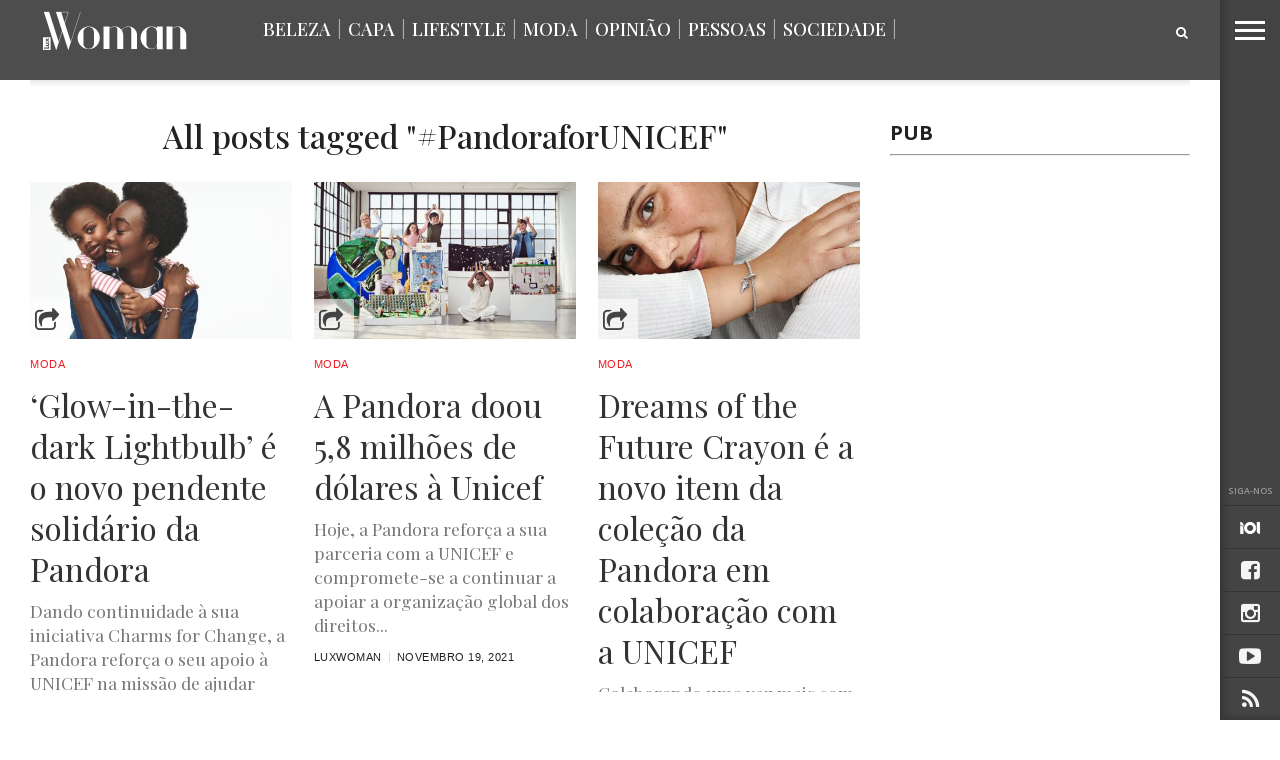

--- FILE ---
content_type: text/html; charset=UTF-8
request_url: https://www.luxwoman.pt/tag/pandoraforunicef/
body_size: 16723
content:
<!DOCTYPE html>
<!-- Header.php -->
<html lang="pt-PT">
<head>
<meta charset="UTF-8" >
<meta content="yes" name="apple-mobile-web-app-capable" />
<meta name="viewport" id="viewport" content="width=device-width, initial-scale=1.0, maximum-scale=1.0, minimum-scale=1.0, user-scalable=no" />



<link rel="apple-touch-icon" sizes="180x180" href="/apple-touch-icon.png?v=1">
<link rel="icon" type="image/png" href="/favicon-32x32.png?v=1" sizes="32x32">
<link rel="icon" type="image/png" href="/favicon-16x16.png?v=1" sizes="16x16">
<link rel="manifest" href="/manifest.json?v=1">
<link rel="mask-icon" href="/safari-pinned-tab.svg?v=1" color="#5bbad5">
<link rel="shortcut icon" href="/favicon.ico?v=1">
<meta name="theme-color" content="#ffffff">

<link rel="alternate" type="application/rss+xml" title="RSS 2.0" href="https://www.luxwoman.pt/feed/" />
<link rel="alternate" type="text/xml" title="RSS .92" href="https://www.luxwoman.pt/feed/rss/" />
<link rel="alternate" type="application/atom+xml" title="Atom 0.3" href="https://www.luxwoman.pt/feed/atom/" />
<link rel="pingback" href="https://www.luxwoman.pt/xmlrpc.php" />

<meta property="og:image" content="https://www.luxwoman.pt/wp-content/uploads/2022/05/SS22_C_UNICEF_Model_01_CMYK-1000x600.jpg" />

<meta name="og:title" content="#PandoraforUNICEF &#8211; LuxWOMAN"/>
<meta property="og:description" content="Últimas notícias, moda, beleza, sociedade, lifestyle e informação. O melhor das tendências e do que se passa em Portugal e mundo em luxwoman.pt" />
<meta name="description" content="Últimas notícias, moda, beleza, sociedade, lifestyle e informação. O melhor das tendências e do que se passa em Portugal e mundo em luxwoman.pt"/>

<meta name="twitter:card" content="summary" />
<meta name="twitter:description" content="#PandoraforUNICEF - LuxWOMAN - Últimas notícias, moda, beleza, sociedade, lifestyle e informação. O melhor das tendências e do que se passa em Portugal e mundo em luxwoman.pt" />
<meta name="twitter:title" content="#PandoraforUNICEF - LuxWOMAN" />

<meta name="robots" content="noodp"/>
<meta property="og:site_name" content="LuxWOMAN" />
<meta property="og:locale" content="pt_PT" />



<title>#PandoraforUNICEF &#8211; LuxWOMAN</title>
<style>
#wpadminbar #wp-admin-bar-wsm_free_top_button .ab-icon:before {
	content: "\f239";
	color: #FF9800;
	top: 3px;
}
</style><meta name='robots' content='max-image-preview:large' />
<link rel='dns-prefetch' href='//netdna.bootstrapcdn.com' />
<link rel='dns-prefetch' href='//fonts.googleapis.com' />
<link rel="alternate" type="application/rss+xml" title="LuxWOMAN &raquo; Feed" href="https://www.luxwoman.pt/feed/" />
<link rel="alternate" type="application/rss+xml" title="LuxWOMAN &raquo; Feed de comentários" href="https://www.luxwoman.pt/comments/feed/" />
<link rel="alternate" type="application/rss+xml" title="Feed de etiquetas LuxWOMAN &raquo; #PandoraforUNICEF" href="https://www.luxwoman.pt/tag/pandoraforunicef/feed/" />
<style id='wp-img-auto-sizes-contain-inline-css' type='text/css'>
img:is([sizes=auto i],[sizes^="auto," i]){contain-intrinsic-size:3000px 1500px}
/*# sourceURL=wp-img-auto-sizes-contain-inline-css */
</style>
<style id='wp-emoji-styles-inline-css' type='text/css'>

	img.wp-smiley, img.emoji {
		display: inline !important;
		border: none !important;
		box-shadow: none !important;
		height: 1em !important;
		width: 1em !important;
		margin: 0 0.07em !important;
		vertical-align: -0.1em !important;
		background: none !important;
		padding: 0 !important;
	}
/*# sourceURL=wp-emoji-styles-inline-css */
</style>
<link rel='stylesheet' id='contact-form-7-css' href='https://www.luxwoman.pt/wp-content/plugins/contact-form-7/includes/css/styles.css?ver=6.1.4' type='text/css' media='all' />
<link rel='stylesheet' id='photomosaic-css' href='https://www.luxwoman.pt/wp-content/plugins/photomosaic-for-wordpress/public/css/photomosaic.css?ver=2.15.8' type='text/css' media='all' />
<style id='photomosaic-inline-css' type='text/css'>
/* your custom css here */
/*# sourceURL=photomosaic-inline-css */
</style>
<link rel='stylesheet' id='photomosaic-lightbox-css' href='https://www.luxwoman.pt/wp-content/plugins/photomosaic-for-wordpress/public/vendor/prettyphoto/prettyphoto.css?ver=2.15.8' type='text/css' media='all' />
<link rel='stylesheet' id='wsm-style-css' href='https://www.luxwoman.pt/wp-content/plugins/wp-stats-manager/css/style.css?ver=1.2' type='text/css' media='all' />
<link rel='stylesheet' id='if-menu-site-css-css' href='https://www.luxwoman.pt/wp-content/plugins/if-menu/assets/if-menu-site.css?ver=2028a5e72111c946a25a0040e5e7249f' type='text/css' media='all' />
<link rel='stylesheet' id='reset-css' href='https://www.luxwoman.pt/wp-content/themes/devoe/css/reset.css?ver=2028a5e72111c946a25a0040e5e7249f' type='text/css' media='all' />
<link rel='stylesheet' id='mvp-fontawesome-css' href='//netdna.bootstrapcdn.com/font-awesome/4.4.0/css/font-awesome.css?ver=2028a5e72111c946a25a0040e5e7249f' type='text/css' media='all' />
<link rel='stylesheet' id='mvp-style-css' href='https://www.luxwoman.pt/wp-content/themes/devoe/style.css?ver=2028a5e72111c946a25a0040e5e7249f' type='text/css' media='all' />
<link rel='stylesheet' id='media-queries-css' href='https://www.luxwoman.pt/wp-content/themes/devoe/css/media-queries.css?ver=2028a5e72111c946a25a0040e5e7249f' type='text/css' media='all' />
<link rel='stylesheet' id='googlefonts-css' href='//fonts.googleapis.com/css?family=Oswald:400,700|Open+Sans:300,400,600,700,800' type='text/css' media='screen' />
<link rel='stylesheet' id='studio-fonts-css' href='//fonts.googleapis.com/css?family=Oswald%3A400%2C700%7COpen%2BSans%3A300%2C400%2C600%2C700%2C800%26subset%3Dlatin%2Clatin-ext&#038;ver=1.0.0' type='text/css' media='all' />
<link rel='stylesheet' id='gpp_shortcodes-css' href='https://www.luxwoman.pt/wp-content/plugins/gpp-shortcodes/gpp-shortcodes.css?ver=2028a5e72111c946a25a0040e5e7249f' type='text/css' media='all' />
<script type="text/javascript" src="https://www.luxwoman.pt/wp-includes/js/jquery/jquery.min.js?ver=3.7.1" id="jquery-core-js"></script>
<script type="text/javascript" src="https://www.luxwoman.pt/wp-includes/js/jquery/jquery-migrate.min.js?ver=3.4.1" id="jquery-migrate-js"></script>
<script type="text/javascript" id="jwppp-licence-js-extra">
/* <![CDATA[ */
var data = {"licence":""};
//# sourceURL=jwppp-licence-js-extra
/* ]]> */
</script>
<script type="text/javascript" src="https://www.luxwoman.pt/wp-content/plugins/jw-player-7-for-wp/js/jwppp-licence.js?ver=2028a5e72111c946a25a0040e5e7249f" id="jwppp-licence-js"></script>
<link rel="https://api.w.org/" href="https://www.luxwoman.pt/wp-json/" /><link rel="alternate" title="JSON" type="application/json" href="https://www.luxwoman.pt/wp-json/wp/v2/tags/65225" />		<style>
			.theiaPostSlider_nav.fontTheme ._title,
			.theiaPostSlider_nav.fontTheme ._text {
				line-height: 48px;
			}

			.theiaPostSlider_nav.fontTheme ._button {
				color: #009eca;
			}

			.theiaPostSlider_nav.fontTheme ._button ._2 span {
				font-size: 48px;
				line-height: 48px;
			}

			.theiaPostSlider_nav.fontTheme ._button:hover,
			.theiaPostSlider_nav.fontTheme ._button:focus {
				color: #19cdff;
			}

			.theiaPostSlider_nav.fontTheme ._disabled {
				color: #666666 !important;
			}
		</style>
	<script type="text/javascript">
(function(url){
	if(/(?:Chrome\/26\.0\.1410\.63 Safari\/537\.31|WordfenceTestMonBot)/.test(navigator.userAgent)){ return; }
	var addEvent = function(evt, handler) {
		if (window.addEventListener) {
			document.addEventListener(evt, handler, false);
		} else if (window.attachEvent) {
			document.attachEvent('on' + evt, handler);
		}
	};
	var removeEvent = function(evt, handler) {
		if (window.removeEventListener) {
			document.removeEventListener(evt, handler, false);
		} else if (window.detachEvent) {
			document.detachEvent('on' + evt, handler);
		}
	};
	var evts = 'contextmenu dblclick drag dragend dragenter dragleave dragover dragstart drop keydown keypress keyup mousedown mousemove mouseout mouseover mouseup mousewheel scroll'.split(' ');
	var logHuman = function() {
		if (window.wfLogHumanRan) { return; }
		window.wfLogHumanRan = true;
		var wfscr = document.createElement('script');
		wfscr.type = 'text/javascript';
		wfscr.async = true;
		wfscr.src = url + '&r=' + Math.random();
		(document.getElementsByTagName('head')[0]||document.getElementsByTagName('body')[0]).appendChild(wfscr);
		for (var i = 0; i < evts.length; i++) {
			removeEvent(evts[i], logHuman);
		}
	};
	for (var i = 0; i < evts.length; i++) {
		addEvent(evts[i], logHuman);
	}
})('//www.luxwoman.pt/?wordfence_lh=1&hid=A15B69DBCCEF1635416A48C3E68BCCFC');
</script>
        <!-- Wordpress Stats Manager -->
        <script type="text/javascript">
            var _wsm = _wsm || [];
            _wsm.push(['trackPageView']);
            _wsm.push(['enableLinkTracking']);
            _wsm.push(['enableHeartBeatTimer']);
            (function() {
                var u = "https://www.luxwoman.pt/wp-content/plugins/wp-stats-manager/";
                _wsm.push(['setUrlReferrer', ""]);
                _wsm.push(['setTrackerUrl', "https://www.luxwoman.pt/?wmcAction=wmcTrack"]);
                _wsm.push(['setSiteId', "1"]);
                _wsm.push(['setPageId', "0"]);
                _wsm.push(['setWpUserId', "0"]);
                var d = document,
                    g = d.createElement('script'),
                    s = d.getElementsByTagName('script')[0];
                g.type = 'text/javascript';
                g.async = true;
                g.defer = true;
                g.src = u + 'js/wsm_new.js';
                s.parentNode.insertBefore(g, s);
            })();
        </script>
        <!-- End Wordpress Stats Manager Code -->

<style type='text/css'>

@import url(//fonts.googleapis.com/css?family=Playfair+Display:100,200,300,400,500,600,700,800,900|Playfair+Display:100,200,300,400,500,600,700,800,900|Playfair+Display:100,200,300,400,400italic,500,600,700,700italic,800,900|Playfair+Display:100,200,300,400,400italic,500,600,700,700italic,800,900|Open+Sans:100,200,300,400,500,600,700,800,900&subset=latin,latin-ext,cyrillic,cyrillic-ext,greek-ext,greek,vietnamese);

a,
a:visited {
	color: #dbac60;
	}

.horz-list-head,
span.related-head,
span.post-header {
	background: #2e2e2e;
	}

.woocommerce .widget_price_filter .price_slider_wrapper .ui-widget-content {
	background-color: #2e2e2e;
	}

.horz-list-head:after {
	border-color: transparent transparent transparent #2e2e2e;
	}

h4.post-header {
	border-bottom: 1px solid #2e2e2e;
	}

span.post-header:after {
	border-color: #2e2e2e transparent transparent transparent;
	}

span.post-cat a,
span.archive-list-cat,
span.post-tags-header,
.woocommerce .star-rating span,
.post-tags a:hover {
	color: #dbac60;
	}

.woocommerce .widget_price_filter .ui-slider .ui-slider-range,
.woocommerce .widget_price_filter .ui-slider .ui-slider-handle {
	background-color: #dbac60;
	}

.comment-reply a,
.feat-video {
	background: #dbac60;
	}

.woocommerce span.onsale,
.woocommerce #respond input#submit.alt,
.woocommerce a.button.alt,
.woocommerce button.button.alt,
.woocommerce input.button.alt,
.woocommerce #respond input#submit.alt:hover,
.woocommerce a.button.alt:hover,
.woocommerce button.button.alt:hover,
.woocommerce input.button.alt:hover {
	background-color: #dbac60;
	}

.feat-gallery {
	background: #27c4ff;
	}

#main-nav-wrap {
	background: #444444;
	}

#main-nav-right ul.feat-trend-list li.trend-item a,
.small-nav-wrap ul li a {
	color: #444444;
	}

@media screen and (max-width: 599px) {
.fly-but-wrap span {
	background: #444444;
	}

.fly-but-wrap {
	background: #444444;
	}
}

.head-right-wrap ul.feat-trend-list li.trend-item a,
.horz-list-text h2,
.archive-list-text a,
span.author-name a,
.prev-next-text,
.head-latest-text h2,
h2.author-list-head a {
	color: #333333;
	}

.feat-main-top-text h2,
.feat-main-sub-text h2,
.feat-wide-text h2,
.feat-main2-text h2,
#woo-content h1.page-title,
.woocommerce div.product .product_title,
.woocommerce ul.products li.product h3 {
	font-family: 'Playfair Display', sans-serif;
	}

.head-latest-text h2,
ul.feat-trend-list li.trend-item a,
.horz-list-text h2,
.archive-list-text a,
.prev-next-text,
h1.post-title,
.content-main blockquote p,
.woocommerce ul.product_list_widget span.product-title,
.woocommerce ul.product_list_widget li a,
.woocommerce .related h2,
.woocommerce div.product .woocommerce-tabs .panel h2,
.feat-sub2-text a,.content-main h1,
.content-main h2,
.content-main h3,
.content-main h4,
.content-main h5,
.content-main h6,
h2.author-list-head {
	font-family: 'Playfair Display', sans-serif;
	}

span.related-head,
h1.cat-head,
span.cat-head-mobi,
span.head-latest-head,
ul.feat-trend-list li.trend-head,
h3.home-widget-head,
.horz-list-head h3,
span.post-header {
	font-family: 'Playfair Display', sans-serif;
	}

.head-latest-text p,
.archive-list-text p,
.feat-main-top-text p,
.feat-wide-text p,
span.post-excerpt p,
.content-main,
.author-page-text p,
#post-404,
.foot-widget,
.feat-main2-text p {
	font-family: 'Playfair Display', sans-serif;
	}

nav.main-menu ul li a,
.small-nav-wrap ul li a,
.foot-menu ul.menu li a {
	font-family: 'Open Sans', sans-serif;
	}

ul.head-latest-list li:hover .head-latest-text h2,
ul.feat-trend-list li.trend-item a:hover,
ul.horz-list li:hover .horz-list-text h2,
#main-nav-right ul.feat-trend-list li.trend-item a:hover,
.small-nav-wrap ul li a:hover,
.archive-list-text a:hover,
#foot-wrap a:hover,
.prev-next-item:hover .prev-next-text,
ul.author-social li a:hover,
span.author-name a:hover,
.woocommerce .sidebar-widget a:hover,
h2.author-list-head a:hover,
span.post-cat a:hover,
nav.main-menu ul li a:hover,
a:hover {
	color: #cfcfcf;
	}

</style>
	<style type="text/css">







.page .post-body-out,
.page .post-body-in {
	margin-left: 0;
	overflow: visible;
	}




@media screen and (max-width: 767px) {
	#main-nav-wrap {
		top: 0px !important;
		}

	header {
		height: 60px;
		}
}


.fa-iol:before {
     content:url(https://www.luxwoman.pt/wp-content/uploads/2018/01/iol_branco-1.png);
}

</style>

<style type="text/css">
#text-27 .textwidget {
padding-right: 10% !important;
}
.menu-item-67487 {
display: none;
}

.horz-list-head h3 {
    font-size: 2.1rem;
    width: 65%;
}

span.archive-share-but {
    background: rgba(255, 255, 255, 0.6) none repeat 
}
#leader-wrap {
    background: #fff none repeat scroll 0 0 !important;
}


.content-main h5 {
    color: #777 !important;
    font-size: 0.85rem;
    font-weight: 500 !important;
    line-height: 1.4rem;
    text-transform: none !important;
}

nav.main-menu ul li a, .small-nav-wrap ul li a, .foot-menu ul.menu li a {
    font-family: "playfair display",sans-serif;
}
.small-nav-wrap ul li a {
    color: #666;
}

#menu-principal-topo   li a {
    color: #fff;
}

#sub-menu-principal ul li a {
    color: #fff;
}


.head-latest-text p, .archive-list-text p, .feat-main-top-text p, .feat-wide-text p, span.post-excerpt p, .content-main, .author-page-text p, #post-404, .foot-widget, .feat-main2-text p {
    font-family: "playfair display",sans-serif;
}

.head-latest-text h2, ul.feat-trend-list li.trend-item a, .horz-list-text h2, .archive-list-text a, .prev-next-text, h1.post-title, .content-main blockquote p, .woocommerce ul.product_list_widget span.product-title, .woocommerce ul.product_list_widget li a, .woocommerce .related h2, .woocommerce div.product .woocommerce-tabs .panel h2, .feat-sub2-text a, .content-main h1, .content-main h2, .content-main h3, .content-main h4, .content-main h5, .content-main h6, h2.author-list-head {
    font-family: "playfair display",sans-serif;
}

.horz-list-text h2 {
    font-family: "raleway",sans-serif;
}

span.post-cat a, span.archive-list-cat, span.post-tags-header, .woocommerce .star-rating span, .post-tags a:hover {
    color: #ed1c24;
}
.small-nav-wrap-right ul li a {
   font-family: "raleway", sans serif !important;
font-size: 0.8rem;
    font-weight: 400;
}


.content-main a {
    color:#009eca;
border-bottom:1px dotted #888;
font-weight: 500;
}

.content-main a:hover{
    color: #222;
}

.content-main a:visited{
    color: #888;
}

@media screen and (max-width: 599px) and (min-width: 480px) {
   #main-nav-right{
      display: inline;
   }
}

@media screen and (max-width: 479px){
   #main-nav-right, .small-nav-wrap{
      display: inline;
   }

    .nav2-menu, #menu-principal-topo, #menu-principal-topo-1{
      display: none;
   }

   .small-nav-wrap-right{
       position: fixed;
       top: -12px;
       right: 68px;
       z-index: 1000;
   }
}

.app-store{
   margin-top: 30px;
   padding-right:10px;
}

footer#foot-wrap {
    padding-top: 70px;
    padding-bottom: 40px;
}

#foot-wrap h3.foot-head {
    font-family: "Playfair Display";
    letter-spacing: 0px;
    text-transform: none;
    color: #fff !important;
    font-size: 25px !important;
    font-style: italic;
    margin-bottom: 15px;
}

#foot-wrap p.f-text {
    font-size: 16px;
    color: #fff !important;
    margin-bottom: 32px;
}

#foot-wrap p.f-text a.f-link {
    text-decoration: underline;
}

.f-apps .app-store {
    margin-top: 0px;
    margin-bottom: 12px;
    transition: all 300ms ease 0s;
}

.f-apps .app-store:hover {
    opacity: 0.7;
    transition: all 300ms ease 0s;
}

@media(max-width: 767px) {
    #foot-wrap .widget_text {
        margin-bottom: 40px;
        margin-top: 20px;
    }
}

.feat-ad-wrap.left.relative {
  height: 280px;
  background-color: white;
}

.feat-main-sub {
  height: 266px;
}

.feat-main-sub-img img {
    min-width: 444px;
}</style>


<style type='text/css' id='menuheightfix'>.sec-marg-out {margin-top:20px;} </style>								
										<link rel='stylesheet' id='bslider-css'  href="https://www.luxwoman.pt/wp-content/themes/devoe/js/jquery.bxslider/jquery.bxslider.css" type='text/css' media='all' />
										<script type="text/javascript" src="https://www.luxwoman.pt/wp-content/themes/devoe/js/jquery.bxslider/jquery.bxslider.min.js"></script>

										<link rel='stylesheet' id='bslider-css'  href="https://www.luxwoman.pt/wp-content/themes/devoe/js/magnific-popup/magnific-popup.css" type='text/css' media='all' />
										<script type="text/javascript" src="https://www.luxwoman.pt/wp-content/themes/devoe/js/magnific-popup/jquery.magnific-popup.min.js"></script>
										
										<script>
										  (function(i,s,o,g,r,a,m){i['GoogleAnalyticsObject']=r;i[r]=i[r]||function(){
										  (i[r].q=i[r].q||[]).push(arguments)},i[r].l=1*new Date();a=s.createElement(o),
										  m=s.getElementsByTagName(o)[0];a.async=1;a.src=g;m.parentNode.insertBefore(a,m)
										  })(window,document,'script','//www.google-analytics.com/analytics.js','ga');
									
										  ga('create', 'UA-113307502-48', 'auto');
										  ga('send', 'pageview');
									
										</script>

										<!--ADS--><!-- REPLACED BY FOOTER LIB
										<script type='text/javascript'>
											(function() {
												var useSSL = 'https:' == document.location.protocol;
												var src = (useSSL ? 'https:' : 'http:') +
													'//www.googletagservices.com/tag/js/gpt.js';
												document.write('<scr' + 'ipt src="' + src + '"></scr' + 'ipt>');
											})();
										</script>-->
										
										

<script type="text/javascript">

	var width = document.documentElement.clientWidth;
        var l = window.location; 
        var url_path = l.pathname;
        url_path = url_path.replace(/^\/|\.php/gm,'');
	var url_fragment = '/130294768/luxwoman/web/homepage/hp/';
        var currentUrl = '';

        if( currentUrl.includes("homepage") ){

                url_fragment = '/130294768/luxwoman/web/homepage/hp/';

        }else if ( currentUrl.includes("category/") ) {

		var url_splited = currentUrl.split('/');
                url_fragment = '/130294768/luxwoman/web/'+url_splited[1]+'/listagem/';

        }else if ( currentUrl.includes("article/") ) {

		var url_splited = currentUrl.split('/');
                url_fragment = '/130294768/luxwoman/web/'+url_splited[1]+'/artigo/';

        }else{

		//

	}

	console.log(">>>>>>>>>>>> " + url_fragment);
	console.log("")
        //googletag.pubads().enableAsyncRendering();
												
	
					


				
		//console.log("teste2");		
		//googletag.defineSlot(url_fragment + 'MPU', [300, 250], 'MPU1').addService(googletag.pubads()).setTargeting('pos', 'mpu').setCollapseEmptyDiv(true);
				
																			
	//googletag.defineSlot(url_fragment + 'MPU_HALF', [[300, 600], [300, 250]], 'MPU2').addService(googletag.pubads()).setTargeting('pos', 'mpu2').setCollapseEmptyDiv(true);
//ad_galeria = googletag.defineSlot(url_fragment + 'MPU2', [300, 250], 'MPU3').addService(googletag.pubads()).setTargeting('pos', 'mpu2').setCollapseEmptyDiv(true);
																							

	if(window.innerWidth> 728){
				// LEADERBOARD + BILLBOARD
		//googletag.defineSlot(url_fragment + 'LDB', [[728, 90], [970, 250], [980, 250]], 'LDB2').addService(googletag.pubads()).setTargeting('pos', 'ldb').setCollapseEmptyDiv(true);
																								
	} else {
		// MOBILE LEADERBOARD
		//googletag.defineSlot(url_fragment + 'LDB', [320,50], 'LDB').addService(googletag.pubads()).setTargeting('pos', 'ldb').setCollapseEmptyDiv(true);
	}
	// INTER + SPLASH
	//googletag.defineSlot(url_fragment + 'inter', [1,1], 'inter').addService(googletag.pubads()).setTargeting('pos', 'inter');
	// INCONTENT
	//googletag.defineSlot(url_fragment + 'intext', [1,1], 'intext').addService(googletag.pubads()).setTargeting('pos', 'intext').setCollapseEmptyDiv(true);
	// BILLBOARDXL
		
</script>
										
<!--script type="text/javascript">
	//googletag.pubads().enableSyncRendering();
	googletag.pubads().enableSingleRequest();
	googletag.enableServices();
</script-->
										
							
<script type="text/javascript">
<!--//--><![CDATA[//><!--
	var pp_gemius_identifier = 'pzObuT8ZCKsn1Nj__QSkl_WjzXaFkmbvkMKjg4EfRpn.37';
	var pp_gemius_extraparameters = new Array('gA=LuxWoman');
	function gemius_pending(i) { window[i] = window[i] || function() {var x = window[i+'_pdata'] = window[i+'_pdata'] || []; x[x.length]=arguments;};};
	gemius_pending('gemius_hit'); gemius_pending('gemius_event'); gemius_pending('pp_gemius_hit'); gemius_pending('pp_gemius_event');
	( function(d,t) { var ex; try { var gt=d.createElement(t),s=d.getElementsByTagName(t)[0],l='http'+((location.protocol=='https:')?'s://secure':'://data'); gt.async='true'; gt.src=l+'.netscope.marktest.pt/netscope-gemius.js'; s.parentNode.appendChild(gt);} catch (ex){}}(document,'script'));
//--><!]]>
</script>										

<!-- ****************** CMP Quantcast nos blogs - adicionado por gmarcondes em 22-08-2019 *********************** -->
<script type="text/javascript"  data-cookies-cache="v2" data-cookies-domain="luxwoman.pt" data-cookies-privacy-terms="/politica-de-privacidade/" data-cookies-policy="/politica-de-privacidade/" src="https://cdn.iol.pt/partnersFiles/ScriptLoading/partners_scriptLoading.js?v2"></script>
<script>loadingModule.loadHeadScripts();</script>
<!-- **************** END OF CMP Quantcast nos blogs - adicionado por gmarcondes em 22-08-2019 ********************* -->

</head>
   
<body data-rsssl=1 class="archive tag tag-pandoraforunicef tag-65225 wp-theme-devoe">

	<div id="inter"   class="iol-comercial-placement pub" 
	data-iol-comercial-format="INTER"
	data-iol-comercial-min-screen-witdh=""
	data-iol-comercial-max-screen-witdh=""></div>

	<div id="newsletter" class="zoom-anim-dialog mfp-hide">
		<div class="">
			<div class="newsletter_intro_text">
				Receba todas as semanas, no seu email, as novidades com mais atitude.
			</div>
			<form method="post" enctype="multipart/form-data" action="https://88.e-goi.com/w/2e2eGsVejtxnOGByce7260a109">
				<input type="hidden" name="lista" value="2">
				<input type="hidden" name="cliente" value="145675">
				<input type="hidden" name="lang" id="lang_id" value="pt">
				<input type="hidden" name="formid" id="formid" value="2">
				<div class="field_2"><span>
				<input name="email_4" id="email_4" value="" type="email">
			  	<input class="general_button" type="submit" value="Subscrever">				
			</form>
		</div>
	</div>
</div>
	

	<div id="registo" class="zoom-anim-dialog mfp-hide">
		<div class="">
			[wlm_register_Passatempos]		</div>
	</div>

	
		<div id="login" class="login_dialog">
			<div class="">
				<div class="login_close"> <i class="fa fa-times fa-2x login-close-bt"></i></div>

				<div class="login_recup">

		
		<div id="loginx">
			<p class="message">Indique o seu nome de utilizador ou endereço de email. Receberá uma ligação para criar uma nova senha via email.</p>
			<form name="lostpasswordform" id="lostpasswordform" action="/wp-login.php?action=lostpassword" method="post">
			<p>
				<label for="user_login">Nome de utilizador ou email:<br>
				<input type="text" name="user_login" id="user_login" class="input" value="" size="20"></label>
			</p>
				<input type="hidden" name="redirect_to" value="/">
			<p class="submit"><input type="submit" name="wp-submit" id="wp-submit" class="button button-primary button-large" value="Obter nova senha"></p>
		</form>

			</div>
			
			
			
					
				<div class="login_recup_close">» <a href="#login_recup_close">Voltar ao Login</a></div>
			</div>
	
				<div class="login_form">		
					[wlm_loginform]				<div class="login_registo">» <a href="#registo">Efetuar Registo</a></div>
			</div>
			
			</div>
		</div>


<div id="site">
<div class="fly-but-wrap">
	<span></span>
	<span></span>
	<span></span>
	<span></span>
</div><!--fly-but-wrap-->
<div id="fly-wrap">
		<div class="fly-bottom-wrap">
			<span class="fly-soc-head left relative">Siga-nos</span>
			<ul class="fly-bottom-soc left relative">
                                        <a href="http://www.iol.pt" alt="IOL" target="_blank">
                                                <li class="fb-soc">
                                                        <i class="fa fa-iol fa-2"></i>
                                                </li>
                                        </a>

									<a href="https://www.facebook.com/pages/Revista-LuxWoman/165861425039" alt="Facebook" target="_blank">
						<li class="fb-soc">
							<i class="fa fa-facebook-square fa-2"></i>
						</li>
					</a>
																					<a href="https://www.instagram.com/luxwoman_pt/" alt="Instagram" target="_blank">
						<li class="inst-soc">
							<i class="fa fa-instagram fa-2"></i>
						</li>
					</a>
																	<a href="https://www.youtube.com/channel/UC8_FY69E7aOBvOpa5RuIMmw" alt="Youtube" target="_blank">
						<li class="yt-soc">
							<i class="fa fa-youtube-play fa-2"></i>
						</li>
					</a>
																					<a href="https://www.luxwoman.pt/feed/rss/" target="_blank">
						<li class="rss-soc">
							<i class="fa fa-rss fa-2"></i>
						</li>
					</a>
							</ul>
			<div class="fly-to-top back-to-top left relative">
				<i class="fa fa-angle-up fa-3"></i>
				<span class="to-top-text">Topo</span>
			</div><!--fly-to-top-->
		</div><!--fly-bottom-wrap-->
		<div class="fly-search-out">
			<div class="fly-search-in">
				<div class="fly-but-search left relative">
					<form method="get" id="searchform" action="https://www.luxwoman.pt/">
	<input type="text" name="s" id="s" value="Pesquisar" onfocus='if (this.value == "Pesquisar") { this.value = ""; }' onblur='if (this.value == "") { this.value = "Pesquisar"; }' />
	<input type="hidden" id="searchsubmit" value="Search" />
</form>				</div><!--fly-but-search-->
			</div><!--fly-search-in-->
		</div><!--fly-search-out-->
		<div id="fly-menu-wrap">
				<div class="fly-menu-out">
					<div class="fly-menu-in">
						<nav class="main-menu left relative">
							<div class="menu-direita-container"><ul id="menu-direita" class="menu"><li id="menu-item-68991" class="menu-item menu-item-type-taxonomy menu-item-object-category menu-item-68991"><a href="https://www.luxwoman.pt/category/beleza/">Beleza</a></li>
<li id="menu-item-184777" class="menu-item menu-item-type-taxonomy menu-item-object-category menu-item-184777"><a href="https://www.luxwoman.pt/category/capa/">Capa</a></li>
<li id="menu-item-68993" class="menu-item menu-item-type-taxonomy menu-item-object-category menu-item-has-children menu-item-68993"><a href="https://www.luxwoman.pt/category/lifestyle/">Lifestyle</a>
<ul class="sub-menu">
	<li id="menu-item-69004" class="menu-item menu-item-type-taxonomy menu-item-object-category menu-item-69004"><a href="https://www.luxwoman.pt/category/lifestyle/arte/">Arte</a></li>
	<li id="menu-item-173819" class="menu-item menu-item-type-taxonomy menu-item-object-category menu-item-173819"><a href="https://www.luxwoman.pt/category/lifestyle/cinema/">Cinema</a></li>
	<li id="menu-item-173818" class="menu-item menu-item-type-taxonomy menu-item-object-category menu-item-173818"><a href="https://www.luxwoman.pt/category/lifestyle/gastronomia/">Gastronomia</a></li>
	<li id="menu-item-69006" class="menu-item menu-item-type-taxonomy menu-item-object-category menu-item-69006"><a href="https://www.luxwoman.pt/category/lifestyle/musica/">Música</a></li>
	<li id="menu-item-69000" class="menu-item menu-item-type-taxonomy menu-item-object-category menu-item-69000"><a href="https://www.luxwoman.pt/category/lifestyle/viagens/">Viagens</a></li>
</ul>
</li>
<li id="menu-item-68990" class="menu-item menu-item-type-taxonomy menu-item-object-category menu-item-has-children menu-item-68990"><a href="https://www.luxwoman.pt/category/moda/">Moda</a>
<ul class="sub-menu">
	<li id="menu-item-68996" class="menu-item menu-item-type-taxonomy menu-item-object-category menu-item-68996"><a href="https://www.luxwoman.pt/category/moda/modalisboa/">ModaLisboa</a></li>
	<li id="menu-item-68997" class="menu-item menu-item-type-taxonomy menu-item-object-category menu-item-68997"><a href="https://www.luxwoman.pt/category/moda/portugalfashion/">Portugal Fashion</a></li>
</ul>
</li>
<li id="menu-item-158443" class="menu-item menu-item-type-taxonomy menu-item-object-category menu-item-158443"><a href="https://www.luxwoman.pt/category/opiniao/">Opinião</a></li>
<li id="menu-item-68994" class="menu-item menu-item-type-taxonomy menu-item-object-category menu-item-has-children menu-item-68994"><a href="https://www.luxwoman.pt/category/pessoas/">Pessoas</a>
<ul class="sub-menu">
	<li id="menu-item-68995" class="menu-item menu-item-type-taxonomy menu-item-object-category menu-item-68995"><a href="https://www.luxwoman.pt/category/pessoas/as-escolhas-de/">As escolhas de&#8230;</a></li>
	<li id="menu-item-172935" class="menu-item menu-item-type-taxonomy menu-item-object-category menu-item-172935"><a href="https://www.luxwoman.pt/category/pessoas/mulherescomatitude/">Mulheres com Atitude</a></li>
	<li id="menu-item-172936" class="menu-item menu-item-type-taxonomy menu-item-object-category menu-item-172936"><a href="https://www.luxwoman.pt/category/pessoas/vinhonofeminino/">Vinho no Feminino</a></li>
</ul>
</li>
<li id="menu-item-68992" class="menu-item menu-item-type-taxonomy menu-item-object-category menu-item-has-children menu-item-68992"><a href="https://www.luxwoman.pt/category/sociedade/">Sociedade</a>
<ul class="sub-menu">
	<li id="menu-item-153093" class="menu-item menu-item-type-taxonomy menu-item-object-category menu-item-153093"><a href="https://www.luxwoman.pt/category/sociedade/saude/">Saúde</a></li>
	<li id="menu-item-153971" class="menu-item menu-item-type-taxonomy menu-item-object-category menu-item-153971"><a href="https://www.luxwoman.pt/category/sociedade/sexo-2/">Sexo</a></li>
</ul>
</li>
<li id="menu-item-69001" class="menu-item menu-item-type-taxonomy menu-item-object-category menu-item-69001"><a href="https://www.luxwoman.pt/category/videos/">Videos</a></li>
</ul></div>						</nav>
					</div><!--fly-menu-in-->
				</div><!--fly-menu-out-->
		</div><!--fly-menu-wrap-->
</div><!--fly-wrap-->
	<div id="site-out">
		<div id="site-in">
		</div><!--site-in-->
		<div id="site-fixed">
		<!-- banner topo -->
						<!-- banner topo -->
			
	<header>
		<div id="main-nav-wrap">
			<div class="main-nav-out">
				<div class="main-nav-in">
					<div id="main-nav-contain" class="relative">
						<div class="main-nav-contain-out">
							<div id="main-nav-logo" class="left relative">
																	<a itemprop="url" href="https://www.luxwoman.pt"><img src="https://www.luxwoman.pt/wp-content/uploads/2017/11/LW_SmallLogo_BR_200x60px-1.png" alt="LuxWOMAN" /></a>
																							</div><!--main-nav-logo-->
							<div class="main-nav-contain-in">
								<div id="main-nav-right" class="left relative">
									                    <div class="small-nav-wrap" class="left relative">
											<div class="nav1-menu2"><ul id="menu-principal-topo" class="menu"><li id="menu-item-68895" class="menu-item menu-item-type-taxonomy menu-item-object-category menu-item-has-children menu-item-68895"><a href="https://www.luxwoman.pt/category/beleza/">Beleza</a><a class="nav-menu-sep">|</a>
<ul class="sub-menu">
	<li id="menu-item-192035" class="menu-item menu-item-type-taxonomy menu-item-object-category menu-item-192035"><a href="https://www.luxwoman.pt/category/beleza/que-ingrediente-e-este/">Que ingrediente é este?</a><a class="nav-menu-sep">|</a></li>
</ul>
</li>
<li id="menu-item-184774" class="menu-item menu-item-type-taxonomy menu-item-object-category menu-item-184774"><a href="https://www.luxwoman.pt/category/capa/">Capa</a><a class="nav-menu-sep">|</a></li>
<li id="menu-item-68896" class="menu-item menu-item-type-taxonomy menu-item-object-category menu-item-has-children menu-item-68896"><a href="https://www.luxwoman.pt/category/lifestyle/">Lifestyle</a><a class="nav-menu-sep">|</a>
<ul class="sub-menu">
	<li id="menu-item-68909" class="menu-item menu-item-type-taxonomy menu-item-object-category menu-item-68909"><a href="https://www.luxwoman.pt/category/lifestyle/arte/">Arte</a><a class="nav-menu-sep">|</a></li>
	<li id="menu-item-196143" class="menu-item menu-item-type-taxonomy menu-item-object-category menu-item-196143"><a href="https://www.luxwoman.pt/category/lifestyle/boas-escolhas-by-mariana-abecasis/">Boas Escolhas by Mariana Abecasis</a><a class="nav-menu-sep">|</a></li>
	<li id="menu-item-68910" class="menu-item menu-item-type-taxonomy menu-item-object-category menu-item-68910"><a href="https://www.luxwoman.pt/category/lifestyle/cinema/">Cinema</a><a class="nav-menu-sep">|</a></li>
	<li id="menu-item-173817" class="menu-item menu-item-type-taxonomy menu-item-object-category menu-item-173817"><a href="https://www.luxwoman.pt/category/lifestyle/gastronomia/">Gastronomia</a><a class="nav-menu-sep">|</a></li>
	<li id="menu-item-68911" class="menu-item menu-item-type-taxonomy menu-item-object-category menu-item-68911"><a href="https://www.luxwoman.pt/category/lifestyle/musica/">Música</a><a class="nav-menu-sep">|</a></li>
	<li id="menu-item-68912" class="menu-item menu-item-type-taxonomy menu-item-object-category menu-item-68912"><a href="https://www.luxwoman.pt/category/lifestyle/viagens/">Viagens</a><a class="nav-menu-sep">|</a></li>
</ul>
</li>
<li id="menu-item-68897" class="menu-item menu-item-type-taxonomy menu-item-object-category menu-item-has-children menu-item-68897"><a href="https://www.luxwoman.pt/category/moda/">Moda</a><a class="nav-menu-sep">|</a>
<ul class="sub-menu">
	<li id="menu-item-68898" class="menu-item menu-item-type-taxonomy menu-item-object-category menu-item-68898"><a href="https://www.luxwoman.pt/category/moda/modalisboa/">ModaLisboa</a><a class="nav-menu-sep">|</a></li>
	<li id="menu-item-68899" class="menu-item menu-item-type-taxonomy menu-item-object-category menu-item-68899"><a href="https://www.luxwoman.pt/category/moda/portugalfashion/">Portugal Fashion</a><a class="nav-menu-sep">|</a></li>
</ul>
</li>
<li id="menu-item-158442" class="menu-item menu-item-type-taxonomy menu-item-object-category menu-item-has-children menu-item-158442"><a href="https://www.luxwoman.pt/category/opiniao/">Opinião</a><a class="nav-menu-sep">|</a>
<ul class="sub-menu">
	<li id="menu-item-191334" class="menu-item menu-item-type-taxonomy menu-item-object-category menu-item-191334"><a href="https://www.luxwoman.pt/category/opiniao/ana-pinto/">Ana Pinto</a><a class="nav-menu-sep">|</a></li>
	<li id="menu-item-183935" class="menu-item menu-item-type-taxonomy menu-item-object-category menu-item-183935"><a href="https://www.luxwoman.pt/category/opiniao/elsadionisio/">Elsa Dionísio</a><a class="nav-menu-sep">|</a></li>
	<li id="menu-item-196623" class="menu-item menu-item-type-taxonomy menu-item-object-category menu-item-196623"><a href="https://www.luxwoman.pt/category/opiniao/filipa-gomes/">Filipa Gomes</a><a class="nav-menu-sep">|</a></li>
	<li id="menu-item-183936" class="menu-item menu-item-type-taxonomy menu-item-object-category menu-item-183936"><a href="https://www.luxwoman.pt/category/opiniao/sara-celina/">Sara Celina</a><a class="nav-menu-sep">|</a></li>
	<li id="menu-item-160414" class="menu-item menu-item-type-taxonomy menu-item-object-category menu-item-160414"><a href="https://www.luxwoman.pt/category/opiniao/saraferreira/">Sara Ferreira</a><a class="nav-menu-sep">|</a></li>
	<li id="menu-item-191945" class="menu-item menu-item-type-taxonomy menu-item-object-category menu-item-191945"><a href="https://www.luxwoman.pt/category/virginiamarques/">Virgínia Marques</a><a class="nav-menu-sep">|</a></li>
</ul>
</li>
<li id="menu-item-90734" class="menu-item menu-item-type-taxonomy menu-item-object-category menu-item-has-children menu-item-90734"><a href="https://www.luxwoman.pt/category/pessoas/">Pessoas</a><a class="nav-menu-sep">|</a>
<ul class="sub-menu">
	<li id="menu-item-90735" class="menu-item menu-item-type-taxonomy menu-item-object-category menu-item-90735"><a href="https://www.luxwoman.pt/category/pessoas/as-escolhas-de/">As escolhas de&#8230;</a><a class="nav-menu-sep">|</a></li>
	<li id="menu-item-165686" class="menu-item menu-item-type-taxonomy menu-item-object-category menu-item-165686"><a href="https://www.luxwoman.pt/category/pessoas/mulherescomatitude/">Mulheres com Atitude</a><a class="nav-menu-sep">|</a></li>
	<li id="menu-item-165687" class="menu-item menu-item-type-taxonomy menu-item-object-category menu-item-165687"><a href="https://www.luxwoman.pt/category/pessoas/vinhonofeminino/">Vinho no Feminino</a><a class="nav-menu-sep">|</a></li>
</ul>
</li>
<li id="menu-item-68900" class="menu-item menu-item-type-taxonomy menu-item-object-category menu-item-has-children menu-item-68900"><a href="https://www.luxwoman.pt/category/sociedade/">Sociedade</a><a class="nav-menu-sep">|</a>
<ul class="sub-menu">
	<li id="menu-item-153092" class="menu-item menu-item-type-taxonomy menu-item-object-category menu-item-153092"><a href="https://www.luxwoman.pt/category/sociedade/saude/">Saúde</a><a class="nav-menu-sep">|</a></li>
	<li id="menu-item-153970" class="menu-item menu-item-type-taxonomy menu-item-object-category menu-item-153970"><a href="https://www.luxwoman.pt/category/sociedade/sexo-2/">Sexo</a><a class="nav-menu-sep">|</a></li>
</ul>
</li>
</ul></div>											<div class="small-nav-wrap-right" class="right relative">
												<div class="nav2-menu2"><ul id="menu-topo-dir" class="menu"><li id="menu-item-67664" class="menu-item menu-item-type-custom menu-item-object-custom menu-item-67664"><a href="#pesquisar"><i class="fa fa-search"></i></a><a class="nav-menu-sep">|</a></li>
<li id="menu-item-67487" class="menu-item menu-item-type-custom menu-item-object-custom menu-item-67487"><a href="#newsletter">NEWSLETTER</a><a class="nav-menu-sep">|</a></li>
</ul></div>											</div><!--small-nav-wrap-->
																						<div id="sub-menu-principal"></div>
																					</div><!--small-nav-wrap 1-->
																	</div><!--main-nav-right-->
							</div><!--main-nav-contain-in-->
						</div><!--main-nav-contain-out-->
					</div><!--main-nav-contain-->
				</div><!--main-nav-in-->
			</div><!--main-nav-out-->
		</div><!--main-nav-wrap-->
	</header>
	<div id="content-out" class="relative">
		<div id="content-in" class="relative">
						      
			<div id="main-content-wrap" class="left relative">
				<div id="main-content-contain" class="left relative">
	<div class="sec-marg-out relative">
		<div class="sec-marg-in">
			<div class="home-widget-wrap">
				<div class="archive-list-wrap left relative">
					<div class="archive-list-out">
						<div class="archive-list-in">
							<div class="archive-list-left left relative">
								<h1 class="cat-head">All posts tagged "#PandoraforUNICEF"</h1>																	<ul class="archive-col infinite-content">
																					<li class="infinite-post">
																							<div class="archive-list-img left relative">
												<a href="https://www.luxwoman.pt/glow-in-the-dark-lightbulb-e-o-novo-pendente-solidario-da-pandora/" rel="bookmark" title="&#8216;Glow-in-the-dark Lightbulb&#8217; é o novo pendente solidário da Pandora">
												<img width="450" height="270" src="https://www.luxwoman.pt/wp-content/uploads/2022/05/SS22_C_UNICEF_Model_01_CMYK-450x270.jpg" class="attachment-medium-thumb size-medium-thumb wp-post-image" alt="" decoding="async" fetchpriority="high" srcset="https://www.luxwoman.pt/wp-content/uploads/2022/05/SS22_C_UNICEF_Model_01_CMYK-450x270.jpg 450w, https://www.luxwoman.pt/wp-content/uploads/2022/05/SS22_C_UNICEF_Model_01_CMYK-1000x600.jpg 1000w, https://www.luxwoman.pt/wp-content/uploads/2022/05/SS22_C_UNICEF_Model_01_CMYK-150x90.jpg 150w" sizes="(max-width: 450px) 100vw, 450px" />																								</a>
												<div class="archive-list-share">
													<span class="archive-share-but left"><i class="fa fa-share-square-o fa-2"></i></span>
													<div class="archive-share-contain left relative">
														<span class="archive-share-fb"><a href="#" onclick="window.open('http://www.facebook.com/sharer.php?u=https://www.luxwoman.pt/glow-in-the-dark-lightbulb-e-o-novo-pendente-solidario-da-pandora/&amp;t=&#8216;Glow-in-the-dark Lightbulb&#8217; é o novo pendente solidário da Pandora', 'facebookShare', 'width=626,height=436'); return false;" title="Share on Facebook"><i class="fa fa-facebook fa-2"></i></a></span><span class="archive-share-twit"><a href="#" onclick="window.open('http://twitter.com/share?text=&#8216;Glow-in-the-dark Lightbulb&#8217; é o novo pendente solidário da Pandora&amp;url=https://www.luxwoman.pt/glow-in-the-dark-lightbulb-e-o-novo-pendente-solidario-da-pandora/', 'twitterShare', 'width=626,height=436'); return false;" title="Tweet This Post"><i class="fa fa-twitter fa-2"></i></a></span><span class="archive-share-pin"><a href="#" onclick="window.open('http://pinterest.com/pin/create/button/?url=https://www.luxwoman.pt/glow-in-the-dark-lightbulb-e-o-novo-pendente-solidario-da-pandora/&amp;media=https://www.luxwoman.pt/wp-content/uploads/2022/05/SS22_C_UNICEF_Model_01_CMYK-1000x600.jpg&amp;description=&#8216;Glow-in-the-dark Lightbulb&#8217; é o novo pendente solidário da Pandora', 'pinterestShare', 'width=750,height=350'); return false;" title="Pin This Post"><i class="fa fa-pinterest fa-2"></i></a></span>
													</div><!--archive-share-contain-->
												</div><!--archive-list-share-->
											</div><!--archive-list-img-->
											<div class="archive-list-text left relative">
												<div class="archive-list-info left relative">
													<span class="archive-list-cat left">Moda</span>
												</div><!--archive-list-info-->
												<a href="https://www.luxwoman.pt/glow-in-the-dark-lightbulb-e-o-novo-pendente-solidario-da-pandora/" rel="bookmark">&#8216;Glow-in-the-dark Lightbulb&#8217; é o novo pendente solidário da Pandora</a>
												<p>Dando continuidade à sua iniciativa Charms for Change, a Pandora reforça o seu apoio à UNICEF na missão de ajudar jovens...</p>
												<div class="archive-list-info left relative">
													<span class="archive-list-author left">LuxWOMAN</span><span class="archive-list-date left">Maio 12, 2022</span>
												</div><!--archive-list-info-->
											</div><!--archive-list-text-->
																							</li>
																					<li class="infinite-post">
																							<div class="archive-list-img left relative">
												<a href="https://www.luxwoman.pt/a-pandora-doou-58-milhoes-de-dolares-a-unicef/" rel="bookmark" title="A Pandora doou 5,8 milhões de dólares à Unicef">
												<img width="450" height="270" src="https://www.luxwoman.pt/wp-content/uploads/2021/11/UNICEF-450x270.jpg" class="attachment-medium-thumb size-medium-thumb wp-post-image" alt="" decoding="async" srcset="https://www.luxwoman.pt/wp-content/uploads/2021/11/UNICEF-450x270.jpg 450w, https://www.luxwoman.pt/wp-content/uploads/2021/11/UNICEF-150x90.jpg 150w" sizes="(max-width: 450px) 100vw, 450px" />																								</a>
												<div class="archive-list-share">
													<span class="archive-share-but left"><i class="fa fa-share-square-o fa-2"></i></span>
													<div class="archive-share-contain left relative">
														<span class="archive-share-fb"><a href="#" onclick="window.open('http://www.facebook.com/sharer.php?u=https://www.luxwoman.pt/a-pandora-doou-58-milhoes-de-dolares-a-unicef/&amp;t=A Pandora doou 5,8 milhões de dólares à Unicef', 'facebookShare', 'width=626,height=436'); return false;" title="Share on Facebook"><i class="fa fa-facebook fa-2"></i></a></span><span class="archive-share-twit"><a href="#" onclick="window.open('http://twitter.com/share?text=A Pandora doou 5,8 milhões de dólares à Unicef&amp;url=https://www.luxwoman.pt/a-pandora-doou-58-milhoes-de-dolares-a-unicef/', 'twitterShare', 'width=626,height=436'); return false;" title="Tweet This Post"><i class="fa fa-twitter fa-2"></i></a></span><span class="archive-share-pin"><a href="#" onclick="window.open('http://pinterest.com/pin/create/button/?url=https://www.luxwoman.pt/a-pandora-doou-58-milhoes-de-dolares-a-unicef/&amp;media=https://www.luxwoman.pt/wp-content/uploads/2021/11/UNICEF.jpg&amp;description=A Pandora doou 5,8 milhões de dólares à Unicef', 'pinterestShare', 'width=750,height=350'); return false;" title="Pin This Post"><i class="fa fa-pinterest fa-2"></i></a></span>
													</div><!--archive-share-contain-->
												</div><!--archive-list-share-->
											</div><!--archive-list-img-->
											<div class="archive-list-text left relative">
												<div class="archive-list-info left relative">
													<span class="archive-list-cat left">Moda</span>
												</div><!--archive-list-info-->
												<a href="https://www.luxwoman.pt/a-pandora-doou-58-milhoes-de-dolares-a-unicef/" rel="bookmark">A Pandora doou 5,8 milhões de dólares à Unicef</a>
												<p>Hoje, a Pandora reforça a sua parceria com a UNICEF e compromete-se a continuar a apoiar a organização global dos direitos...</p>
												<div class="archive-list-info left relative">
													<span class="archive-list-author left">LuxWOMAN</span><span class="archive-list-date left">Novembro 19, 2021</span>
												</div><!--archive-list-info-->
											</div><!--archive-list-text-->
																							</li>
																					<li class="infinite-post">
																							<div class="archive-list-img left relative">
												<a href="https://www.luxwoman.pt/dreams-of-the-future-crayon-e-a-novo-item-da-colecao-da-pandora-em-colaboracao-com-a-unicef/" rel="bookmark" title="Dreams of the Future Crayon é a novo item da coleção da Pandora em colaboração com a UNICEF">
												<img width="450" height="270" src="https://www.luxwoman.pt/wp-content/uploads/2021/11/2021_UNICEF_model_01_CMYK-450x270.jpg" class="attachment-medium-thumb size-medium-thumb wp-post-image" alt="" decoding="async" srcset="https://www.luxwoman.pt/wp-content/uploads/2021/11/2021_UNICEF_model_01_CMYK-450x270.jpg 450w, https://www.luxwoman.pt/wp-content/uploads/2021/11/2021_UNICEF_model_01_CMYK-1000x600.jpg 1000w, https://www.luxwoman.pt/wp-content/uploads/2021/11/2021_UNICEF_model_01_CMYK-150x90.jpg 150w" sizes="(max-width: 450px) 100vw, 450px" />																								</a>
												<div class="archive-list-share">
													<span class="archive-share-but left"><i class="fa fa-share-square-o fa-2"></i></span>
													<div class="archive-share-contain left relative">
														<span class="archive-share-fb"><a href="#" onclick="window.open('http://www.facebook.com/sharer.php?u=https://www.luxwoman.pt/dreams-of-the-future-crayon-e-a-novo-item-da-colecao-da-pandora-em-colaboracao-com-a-unicef/&amp;t=Dreams of the Future Crayon é a novo item da coleção da Pandora em colaboração com a UNICEF', 'facebookShare', 'width=626,height=436'); return false;" title="Share on Facebook"><i class="fa fa-facebook fa-2"></i></a></span><span class="archive-share-twit"><a href="#" onclick="window.open('http://twitter.com/share?text=Dreams of the Future Crayon é a novo item da coleção da Pandora em colaboração com a UNICEF&amp;url=https://www.luxwoman.pt/dreams-of-the-future-crayon-e-a-novo-item-da-colecao-da-pandora-em-colaboracao-com-a-unicef/', 'twitterShare', 'width=626,height=436'); return false;" title="Tweet This Post"><i class="fa fa-twitter fa-2"></i></a></span><span class="archive-share-pin"><a href="#" onclick="window.open('http://pinterest.com/pin/create/button/?url=https://www.luxwoman.pt/dreams-of-the-future-crayon-e-a-novo-item-da-colecao-da-pandora-em-colaboracao-com-a-unicef/&amp;media=https://www.luxwoman.pt/wp-content/uploads/2021/11/2021_UNICEF_model_01_CMYK-1000x600.jpg&amp;description=Dreams of the Future Crayon é a novo item da coleção da Pandora em colaboração com a UNICEF', 'pinterestShare', 'width=750,height=350'); return false;" title="Pin This Post"><i class="fa fa-pinterest fa-2"></i></a></span>
													</div><!--archive-share-contain-->
												</div><!--archive-list-share-->
											</div><!--archive-list-img-->
											<div class="archive-list-text left relative">
												<div class="archive-list-info left relative">
													<span class="archive-list-cat left">Moda</span>
												</div><!--archive-list-info-->
												<a href="https://www.luxwoman.pt/dreams-of-the-future-crayon-e-a-novo-item-da-colecao-da-pandora-em-colaboracao-com-a-unicef/" rel="bookmark">Dreams of the Future Crayon é a novo item da coleção da Pandora em colaboração com a UNICEF</a>
												<p>Colaborando uma vez mais com a UNICEF, a Pandora volta a celebrar no dia 20 de novembro o Dia Mundial da...</p>
												<div class="archive-list-info left relative">
													<span class="archive-list-author left">LuxWOMAN</span><span class="archive-list-date left">Novembro 9, 2021</span>
												</div><!--archive-list-info-->
											</div><!--archive-list-text-->
																							</li>
																				<div class="nav-links">
											<div class="pagination"><a class='obter-mais-conteudos'> ver mais conteúdos </a></div>
										</div><!--nav-links-->
									</ul>
															</div><!--archive-list-left-->
						</div><!--archive-list-in-->
						<div id="sidebar-wrap" class="relative">
						<div id="text-24" class="sidebar-widget widget_text">			<div class="textwidget"><h4>PUB</h4><hr>
<!—MREC + HALFPAGE -->

<div id="mpu2"   class="iol-comercial-placement pub" 
data-iol-comercial-format="MPU2"
data-iol-comercial-min-screen-witdh=""
data-iol-comercial-max-screen-witdh="">
</div></div>
		</div>			</div><!--sidebar-wrap-->					</div><!--archive-list-out-->
				</div><!--archive-list-wrap-->
			</div><!--home-widget-wrap-->
		</div><!--sec-marg-in-->
	</div><!--sec-marg-out-->
</div><!--main-content-content-->
			</div><!--main-content-wrap-->
			<footer id="foot-wrap" class="left relative">
				<div class="sec-marg-out relative">
					<div class="sec-marg-in">
				<div id="foot-top" class="left relative">
											<div class="foot-widget left relative">
															<div class="foot-logo left realtive">
									<img src="https://www.luxwoman.pt/wp-content/uploads/2017/11/LW_FooterLogo_300x80px-1.png" alt="LuxWOMAN" />
								</div><!--foot-logo-->
														<div class="foot-info-text left relative">
								<p>Masemba, Lda <br>
Rua da Fraternidade Operária, nº6 <br>
2790-162 Carnaxide <br>
</p>
							</div><!--footer-info-text-->
							<div class="foot-soc left relative">
								<ul class="foot-soc-list relative">
																			<li class="foot-soc-fb">
											<a href="https://www.facebook.com/pages/Revista-LuxWoman/165861425039" alt="Facebook" target="_blank"><i class="fa fa-facebook-square fa-2"></i></a>
										</li>
																																																																<li class="foot-soc-yt">
											<a href="https://www.youtube.com/channel/UC8_FY69E7aOBvOpa5RuIMmw" alt="Youtube" target="_blank"><i class="fa fa-youtube-play fa-2"></i></a>
										</li>
																																														<li class="foot-soc-rss">
											<a href="https://www.luxwoman.pt/feed/rss/" target="_blank"><i class="fa fa-rss-square fa-2"></i></a>
										</li>
																	</ul>
							</div><!--foot-soc-->
						</div><!--foot-widget-->
										<div id="text-27" class="foot-widget left relative widget_text">			<div class="textwidget"><!-- <p class="f-text">para assinatura em digital</p> -->
<h3 class="foot-head footer-signature">Descarregue numa destas plataformas  a sua assinatura digital:</h3>
<div class="f-apps">
<a target="_blank" href="https://www.kioskoymas.com/Publicacion/portada/lux_woman/ebmb">
<img alt="kiosko-y-mas" width="160px" src="/wp-content/uploads/2022/02/kiosko-w-text.png" style="margin-bottom: 15px;">
</a>
</div>
<div class="f-apps"><a target="_blank" href="https://play.google.com/store/apps/details?id=pt.masemba.google.luxwoman">
<img alt="google-play" width="168px" class="app-store" src="https://media.iolnegocios.pt/media1201/c4113dc07a3ea450319844094e35abd6/">
</a>
</div>
<div class="f-apps" style="display:none">
<a target="_blank" href="https://apps.apple.com/pt/app/lux-woman/id911744545">
<img alt="app-store" width="150px" class="app-store" src="https://media.iolnegocios.pt/media1201/fcc84bb5a194bc4533ce26e2a60886b2/">
</a>
</div>

</div>
		</div><div id="text-26" class="foot-widget left relative widget_text"><h3 class="foot-head">Assine a LuxWoman</h3>			<div class="textwidget"><!--<p class="f-text">Clique <a class="f-link" href="http://www.vasppremium.pt/Default.aspx?tabid=108&CategoryID=5&ProductID=298&language=pt-PT" target="_blank">aqui</a> para assinatura em papel</p>-->
<p class="f-text">Mais informações: <a href="mailto:assinaturas@vasp@@pt" onmouseup="this.href=this.href.replace('@@','.')">assinaturas@vasp.pt</a> ou <a href="tel:+351214337036">+351 214 337 036</a>
<br></p>
<img class="f-capas" src="https://www.luxwoman.pt/wp-content/uploads/2022/01/catalago_rodape_luxwoman.png" alt="Capas em destaque"></div>
		</div>				</div><!--footer-top-->
				<div id="foot-bot" class="left relative">
					<div class="foot-menu relative">
						<div class="menu-footer_info-container"><ul id="menu-footer_info" class="menu"><li id="menu-item-87710" class="menu-item menu-item-type-post_type menu-item-object-page menu-item-87710"><a href="https://www.luxwoman.pt/politica-de-privacidade/">Política de Privacidade</a></li>
<li id="menu-item-108653" class="menu-item menu-item-type-post_type menu-item-object-page menu-item-108653"><a href="https://www.luxwoman.pt/politica-de-cookies/">Política de Cookies</a></li>
<li id="menu-item-67540" class="menu-item menu-item-type-custom menu-item-object-custom menu-item-67540"><a href="https://www.luxwoman.pt/contactos-2/">Contactos</a></li>
<li id="menu-item-69472" class="menu-item menu-item-type-custom menu-item-object-custom menu-item-69472"><a href="https://www.luxwoman.pt/ficha-tecnica/">Ficha Técnica</a></li>
</ul></div>					</div><!--foot-menu-->
					<div class="foot-copy relative">
						<p>Todos os direitos reservados © 2022</p>
					</div><!--foot-copy-->
				</div><!--foot-bot-->
					</div><!--sec-marg-in-->
				</div><!--sec-marg-out-->
			</footer>
			

			
			<div class="postfooter">
				<div class="postfooter-content">
					<a href="https://www.masemba.com/" target="_blank"><img src="/assets/masemba.png" /></a>					
				</div>
			<div style="position:relative; bottom:35px;"> 
					<img style="float:right;" src="https://media.iolnegocios.pt/media1201/17d9933f33a4867eff8efb05b53a8486/"/>
				</div>
			</div>
			
			
			
		</div><!--content-in-->
	</div><!--content-out-->
		</div><!--site-fixed-->
	</div><!--site-out-->
</div><!--site-->
<script type="speculationrules">
{"prefetch":[{"source":"document","where":{"and":[{"href_matches":"/*"},{"not":{"href_matches":["/wp-*.php","/wp-admin/*","/wp-content/uploads/*","/wp-content/*","/wp-content/plugins/*","/wp-content/themes/devoe/*","/*\\?(.+)"]}},{"not":{"selector_matches":"a[rel~=\"nofollow\"]"}},{"not":{"selector_matches":".no-prefetch, .no-prefetch a"}}]},"eagerness":"conservative"}]}
</script>
<a rel="nofollow" style="display:none" href="https://www.luxwoman.pt/?blackhole=a86d75817f" title="Do NOT follow this link or you will be banned from the site!">LuxWOMAN</a>
		<script type="text/javascript">
			jQuery(document).ready(function () {
				jQuery(".archive-ad-wrap,.post-info-left,#sidebar-wrap").theiaStickySidebar({"containerSelector":"","additionalMarginTop":"90","additionalMarginBottom":"","updateSidebarHeight":false,"minWidth":"0","sidebarBehavior":"modern"});
				jQuery('.theiaStickySidebar').css('padding-bottom', '100px');
			});
		</script>
	<script type="text/javascript">
        jQuery(function(){
        var arrLiveStats=[];
        var WSM_PREFIX="wsm";
		
        jQuery(".if-js-closed").removeClass("if-js-closed").addClass("closed");
                var wsmFnSiteLiveStats=function(){
                           jQuery.ajax({
                               type: "POST",
                               url: wsm_ajaxObject.ajax_url,
                               data: { action: 'liveSiteStats', requests: JSON.stringify(arrLiveStats), r: Math.random() }
                           }).done(function( strResponse ) {
                                if(strResponse!="No"){
                                    arrResponse=JSON.parse(strResponse);
                                    jQuery.each(arrResponse, function(key,value){
                                    
                                        $element= document.getElementById(key);
                                        oldValue=parseInt($element.getAttribute("data-value").replace(/,/g, ""));
                                        diff=parseInt(value.replace(/,/g, ""))-oldValue;
                                        $class="";
                                        
                                        if(diff>=0){
                                            diff="+"+diff;
                                        }else{
                                            $class="wmcRedBack";
                                        }

                                        $element.setAttribute("data-value",value);
                                        $element.innerHTML=diff;
                                        jQuery("#"+key).addClass($class).show().siblings(".wsmH2Number").text(value);
                                        
                                        if(key=="SiteUserOnline")
                                        {
                                            var onlineUserCnt = arrResponse.wsmSiteUserOnline;
                                            if(jQuery("#wsmSiteUserOnline").length)
                                            {
                                                jQuery("#wsmSiteUserOnline").attr("data-value",onlineUserCnt);   jQuery("#wsmSiteUserOnline").next(".wsmH2Number").html("<a target=\"_blank\" href=\"?page=wsm_traffic&subPage=UsersOnline&subTab=summary\">"+onlineUserCnt+"</a>");
                                            }
                                        }
                                    });
                                    setTimeout(function() {
                                        jQuery.each(arrResponse, function(key,value){
                                            jQuery("#"+key).removeClass("wmcRedBack").hide();
                                        });
                                    }, 1500);
                                }
                           });
                       }
                       if(arrLiveStats.length>0){
                          setInterval(wsmFnSiteLiveStats, 10000);
                       }});
        </script>
<script type="text/javascript">
jQuery(document).ready(function($) {

	// Back to Top Button
    	var duration = 500;
    	$('.back-to-top').click(function(event) {
          event.preventDefault();
          $('html, body').animate({scrollTop: 0}, duration);
          return false;
    	})

	// Main Menu Dropdown Toggle
	$(".menu-item-has-children a").click(function(e){
	  e.stopPropagation();
	  location.href = this.href;
  	});

	$(".menu-item-has-children").click(function(){
    	  $(this).addClass('toggled');
    	  if($('.menu-item-has-children').hasClass('toggled'))
    	  {
    	  $(this).children('ul').toggle();
	  $(".main-menu").getNiceScroll().resize();
	  }
	  $(this).toggleClass('tog-minus');
    	  return false;
  	});

	// Main Menu Scroll
	$(window).load(function(){
	  $(".main-menu").niceScroll({cursorcolor:"#888",cursorwidth: 7,cursorborder: 0,zindex:999999});
	  $(".head-latest-wrap").niceScroll({cursorcolor:"#ccc",cursorwidth: 7,cursorborder: 0});
	});


	// Infinite Scroll
	$('.infinite-content').infinitescroll({
	  navSelector: ".nav-links",
	  nextSelector: ".nav-links a:first",
	  itemSelector: ".infinite-post",
	  loading: {
		msgText: "A carregar mais conteúdos...",
		finishedMsg: "Não há mais conteudos!"
	}},		 
		function () { 
			if (jQuery('ul.archive-col.infinite-content').length == 0) {
				jQuery('ul.archive-list.infinite-content').append(window._nav_links);
			} else {
				jQuery('ul.archive-col.infinite-content').append(window._nav_links);
			}
			jQuery('.nav-links').show();
			jQuery('.nav-links .pagination:first').hide();
		}	
	);
	//scroll manual 
	// jQuery(window).unbind('.infscr');	
	jQuery('.infinite-content').infinitescroll('unbind');
	jQuery('.obter-mais-conteudos').click(function(){
		jQuery('.infinite-content').infinitescroll('retrieve');
	});
	
	jQuery('.nav-links .pagination:first').hide();
	window._nav_links = jQuery('.nav-links');
	

});
</script>

<script type="text/javascript" src="https://www.luxwoman.pt/wp-includes/js/dist/hooks.min.js?ver=dd5603f07f9220ed27f1" id="wp-hooks-js"></script>
<script type="text/javascript" src="https://www.luxwoman.pt/wp-includes/js/dist/i18n.min.js?ver=c26c3dc7bed366793375" id="wp-i18n-js"></script>
<script type="text/javascript" id="wp-i18n-js-after">
/* <![CDATA[ */
wp.i18n.setLocaleData( { 'text direction\u0004ltr': [ 'ltr' ] } );
//# sourceURL=wp-i18n-js-after
/* ]]> */
</script>
<script type="text/javascript" src="https://www.luxwoman.pt/wp-content/plugins/contact-form-7/includes/swv/js/index.js?ver=6.1.4" id="swv-js"></script>
<script type="text/javascript" id="contact-form-7-js-translations">
/* <![CDATA[ */
( function( domain, translations ) {
	var localeData = translations.locale_data[ domain ] || translations.locale_data.messages;
	localeData[""].domain = domain;
	wp.i18n.setLocaleData( localeData, domain );
} )( "contact-form-7", {"translation-revision-date":"2024-08-13 18:06:19+0000","generator":"GlotPress\/4.0.1","domain":"messages","locale_data":{"messages":{"":{"domain":"messages","plural-forms":"nplurals=2; plural=n != 1;","lang":"pt"},"This contact form is placed in the wrong place.":["Este formul\u00e1rio de contacto est\u00e1 colocado no s\u00edtio errado."],"Error:":["Erro:"]}},"comment":{"reference":"includes\/js\/index.js"}} );
//# sourceURL=contact-form-7-js-translations
/* ]]> */
</script>
<script type="text/javascript" id="contact-form-7-js-before">
/* <![CDATA[ */
var wpcf7 = {
    "api": {
        "root": "https:\/\/www.luxwoman.pt\/wp-json\/",
        "namespace": "contact-form-7\/v1"
    }
};
//# sourceURL=contact-form-7-js-before
/* ]]> */
</script>
<script type="text/javascript" src="https://www.luxwoman.pt/wp-content/plugins/contact-form-7/includes/js/index.js?ver=6.1.4" id="contact-form-7-js"></script>
<script type="text/javascript" src="https://www.luxwoman.pt/wp-includes/js/dist/vendor/react.min.js?ver=18.3.1.1" id="react-js"></script>
<script type="text/javascript" src="https://www.luxwoman.pt/wp-content/plugins/photomosaic-for-wordpress/public/js/photomosaic.min.js?ver=2.15.8" id="photomosaic-js"></script>
<script type="text/javascript" src="https://www.luxwoman.pt/wp-content/plugins/photomosaic-for-wordpress/public/js/localize.js?ver=2.15.8" id="photomosaic-localize-js"></script>
<script type="text/javascript" src="https://www.luxwoman.pt/wp-content/plugins/theia-sticky-sidebar/js/theia-sticky-sidebar.js?ver=1.3.1" id="theia-sticky-sidebar.js-js"></script>
<script type="text/javascript" src="https://www.luxwoman.pt/wp-content/themes/devoe/js/scriptsv2.js?ver=2028a5e72111c946a25a0040e5e7249f" id="devoe-js"></script>
<script type="text/javascript" src="https://www.luxwoman.pt/wp-content/themes/devoe/js/jquery.nicescroll.js?ver=2028a5e72111c946a25a0040e5e7249f" id="nicescroll-js"></script>
<script type="text/javascript" src="https://www.luxwoman.pt/wp-content/themes/devoe/js/jquery.infinitescroll.min.js?ver=2028a5e72111c946a25a0040e5e7249f" id="infinitescroll-js"></script>
<script type="text/javascript" src="https://www.luxwoman.pt/wp-content/themes/devoe/js/retina.js?ver=2028a5e72111c946a25a0040e5e7249f" id="retina-js"></script>
<script id="wp-emoji-settings" type="application/json">
{"baseUrl":"https://s.w.org/images/core/emoji/17.0.2/72x72/","ext":".png","svgUrl":"https://s.w.org/images/core/emoji/17.0.2/svg/","svgExt":".svg","source":{"concatemoji":"https://www.luxwoman.pt/wp-includes/js/wp-emoji-release.min.js?ver=2028a5e72111c946a25a0040e5e7249f"}}
</script>
<script type="module">
/* <![CDATA[ */
/*! This file is auto-generated */
const a=JSON.parse(document.getElementById("wp-emoji-settings").textContent),o=(window._wpemojiSettings=a,"wpEmojiSettingsSupports"),s=["flag","emoji"];function i(e){try{var t={supportTests:e,timestamp:(new Date).valueOf()};sessionStorage.setItem(o,JSON.stringify(t))}catch(e){}}function c(e,t,n){e.clearRect(0,0,e.canvas.width,e.canvas.height),e.fillText(t,0,0);t=new Uint32Array(e.getImageData(0,0,e.canvas.width,e.canvas.height).data);e.clearRect(0,0,e.canvas.width,e.canvas.height),e.fillText(n,0,0);const a=new Uint32Array(e.getImageData(0,0,e.canvas.width,e.canvas.height).data);return t.every((e,t)=>e===a[t])}function p(e,t){e.clearRect(0,0,e.canvas.width,e.canvas.height),e.fillText(t,0,0);var n=e.getImageData(16,16,1,1);for(let e=0;e<n.data.length;e++)if(0!==n.data[e])return!1;return!0}function u(e,t,n,a){switch(t){case"flag":return n(e,"\ud83c\udff3\ufe0f\u200d\u26a7\ufe0f","\ud83c\udff3\ufe0f\u200b\u26a7\ufe0f")?!1:!n(e,"\ud83c\udde8\ud83c\uddf6","\ud83c\udde8\u200b\ud83c\uddf6")&&!n(e,"\ud83c\udff4\udb40\udc67\udb40\udc62\udb40\udc65\udb40\udc6e\udb40\udc67\udb40\udc7f","\ud83c\udff4\u200b\udb40\udc67\u200b\udb40\udc62\u200b\udb40\udc65\u200b\udb40\udc6e\u200b\udb40\udc67\u200b\udb40\udc7f");case"emoji":return!a(e,"\ud83e\u1fac8")}return!1}function f(e,t,n,a){let r;const o=(r="undefined"!=typeof WorkerGlobalScope&&self instanceof WorkerGlobalScope?new OffscreenCanvas(300,150):document.createElement("canvas")).getContext("2d",{willReadFrequently:!0}),s=(o.textBaseline="top",o.font="600 32px Arial",{});return e.forEach(e=>{s[e]=t(o,e,n,a)}),s}function r(e){var t=document.createElement("script");t.src=e,t.defer=!0,document.head.appendChild(t)}a.supports={everything:!0,everythingExceptFlag:!0},new Promise(t=>{let n=function(){try{var e=JSON.parse(sessionStorage.getItem(o));if("object"==typeof e&&"number"==typeof e.timestamp&&(new Date).valueOf()<e.timestamp+604800&&"object"==typeof e.supportTests)return e.supportTests}catch(e){}return null}();if(!n){if("undefined"!=typeof Worker&&"undefined"!=typeof OffscreenCanvas&&"undefined"!=typeof URL&&URL.createObjectURL&&"undefined"!=typeof Blob)try{var e="postMessage("+f.toString()+"("+[JSON.stringify(s),u.toString(),c.toString(),p.toString()].join(",")+"));",a=new Blob([e],{type:"text/javascript"});const r=new Worker(URL.createObjectURL(a),{name:"wpTestEmojiSupports"});return void(r.onmessage=e=>{i(n=e.data),r.terminate(),t(n)})}catch(e){}i(n=f(s,u,c,p))}t(n)}).then(e=>{for(const n in e)a.supports[n]=e[n],a.supports.everything=a.supports.everything&&a.supports[n],"flag"!==n&&(a.supports.everythingExceptFlag=a.supports.everythingExceptFlag&&a.supports[n]);var t;a.supports.everythingExceptFlag=a.supports.everythingExceptFlag&&!a.supports.flag,a.supports.everything||((t=a.source||{}).concatemoji?r(t.concatemoji):t.wpemoji&&t.twemoji&&(r(t.twemoji),r(t.wpemoji)))});
//# sourceURL=https://www.luxwoman.pt/wp-includes/js/wp-emoji-loader.min.js
/* ]]> */
</script>
<!--<script src='//barranew.iol.pt/js/barra_IOL.js?v201701111240' type='text/javascript'></script>-->
<script defer type="text/javascript" src="https://cdn.iol.pt/js/utils/Modules/IOLComercial/dist/iol.comercial.js"></script> 
<script>
//console.log("Footer");
var fragments = url_fragment.split("/");
if(fragments && fragments.length > 0){

//console.log(fragments);
//console.log(fragments[4]);
//console.log(fragments[5]);

window.addEventListener('load', function() {
	let project = "luxwoman"
	let platform = "web";
	let section = fragments[4]; //let section = "homepage";
	let contentType = fragments[5]; //let contentType = "hp";
	let quantcast = true; //Se deve esperar pela resposta do quantcast
	window.iolComercial = new IOLComercial(project, platform, section, contentType, quantcast);
});

}
</script>
</body>
</html>


--- FILE ---
content_type: application/javascript
request_url: https://www.luxwoman.pt/wp-content/plugins/photomosaic-for-wordpress/public/js/localize.js?ver=2.15.8
body_size: 43
content:
(function (window) { /* noop */ }(window));